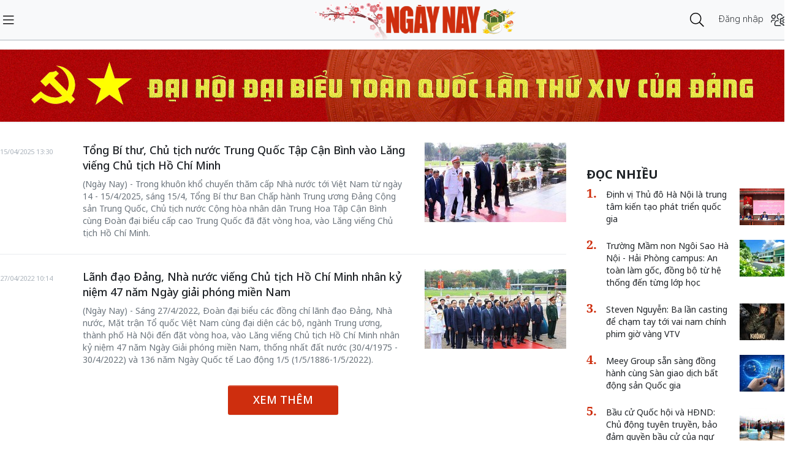

--- FILE ---
content_type: text/html;charset=utf-8
request_url: https://ngaynay.vn/vieng-lang-tag143522.html
body_size: 8636
content:
<!DOCTYPE html> <html lang="vi"> <head> <title>viếng Lăng - Tin tức cập nhật mới nhất tại Ngaynay.vn | Kết quả trang 1</title> <meta name="description" content="vieng Lang - Tổng hợp bài viết cập nhật tin tức, bài viết, video mới nhất về viếng Lăng trên Ngaynay.vn. Chúc bạn có được thông tin hữu ích cho mình | Trang 1"/> <meta name="keywords" content="vieng Lang- Cập nhật tin tức, bài viết, video mới nhất về viếng Lăng trên Ngaynay.vn"/> <meta name="news_keywords" content="vieng Lang- Cập nhật tin tức, bài viết, video mới nhất về viếng Lăng trên Ngaynay.vn"/> <meta http-equiv="Content-Type" content="text/html; charset=utf-8"/> <meta http-equiv="X-UA-Compatible" content="IE=edge"/> <meta http-equiv="refresh" content="1200"/> <meta name="revisit-after" content="1 days"/> <meta name="viewport" content="width=device-width, initial-scale=1"/> <meta http-equiv="content-language" content="vi"/> <link rel="dns-prefetch" href="//static.ngaynay.vn"/> <link rel="dns-prefetch" href="//www.google-analytics.com"/> <link rel="dns-prefetch" href="//www.googletagmanager.com"/> <link rel="dns-prefetch" href="//stc.za.zaloapp.com"/> <link rel="dns-prefetch" href="//fonts.googleapis.com"/> <script>var cmsConfig={domainDesktop:"https://ngaynay.vn",domainMobile:"https://ngaynay.vn",domainStatic:"https://static.ngaynay.vn/2020/web",domainLog:"https://log.ngaynay.vn",siteId:0,adsLazy:true};var USER_AGENT=window.navigator&&window.navigator.userAgent||"";var IS_MOBILE=/Android|webOS|iPhone|iPad|iPod|BlackBerry|Windows Phone|IEMobile|Mobile Safari|Opera Mini/i.test(USER_AGENT);var IS_REDIRECT=false;if(IS_MOBILE&&!getCookie("isMobile")){setCookie("isMobile",1,30);window.location=window.location.pathname+window.location.search;IS_REDIRECT=true}else{if(getCookie("isMobile")){setCookie("isMobile",1,-1);window.location=window.location.pathname+window.location.search;IS_REDIRECT=true}}function setCookie(c,d,b){var f=new Date;f.setTime(f.getTime()+b*24*60*60*1000);var a="expires="+f.toUTCString();document.cookie=c+"="+d+"; "+a+";path=/;"}function getCookie(b){var c=document.cookie.indexOf(b+"=");var a=c+b.length+1;if(!c&&b!==document.cookie.substring(0,b.length)){return null}if(c===-1){return null}var d=document.cookie.indexOf(";",a);if(d===-1){d=document.cookie.length}return unescape(document.cookie.substring(a,d))};</script> <meta name="robots" content="index,follow,noarchive"/> <meta name="GOOGLEBOT" content="index,follow,noarchive"/> <link rel="shortcut icon" href="https://static.ngaynay.vn/2020/web/styles/img/favicon.ico" type="image/x-icon"/> <meta property="fb:pages" content="1100051476686275"/> <link rel="canonical" href="https://ngaynay.vn/vieng-lang-tag143522.html"/> <meta property="og:site_name" content=""/> <meta property="og:rich_attachment" content="true"/> <meta property="og:type" content="website"/> <meta property="og:url" content="https://ngaynay.vn/vieng-lang-tag143522.html"/> <meta property="og:image" content="https://static.ngaynay.vn/2020/web/styles/img/ngaynay_share.png"/> <meta property="og:image:width" content="600"/> <meta property="og:image:height" content="315"/> <meta property="og:title" content="viếng Lăng - Tin tức cập nhật mới nhất tại Ngaynay.vn | Kết quả trang 1"/> <meta property="og:description" content="vieng Lang - Tổng hợp bài viết cập nhật tin tức, bài viết, video mới nhất về viếng Lăng trên Ngaynay.vn. Chúc bạn có được thông tin hữu ích cho mình | Trang 1"/> <link rel="preload" href="https://static-cms-ngaynay.epicdn.me/2020/web/styles/css/main.min-1.7.1.css" as="style"> <link rel="stylesheet" href="https://static-cms-ngaynay.epicdn.me/2020/web/styles/css/main.min-1.7.1.css"/> <script type="text/javascript">(function(d,e,j,h,f,c,b){d.GoogleAnalyticsObject=f;d[f]=d[f]||function(){(d[f].q=d[f].q||[]).push(arguments)},d[f].l=1*new Date();c=e.createElement(j),b=e.getElementsByTagName(j)[0];c.async=1;c.src=h;b.parentNode.insertBefore(c,b)})(window,document,"script","//www.google-analytics.com/analytics.js","ga");if(!IS_REDIRECT){ga("create","UA-70876419-1","auto");ga("create","UA-92738947-1","auto","clientTracker");ga("send","pageview");ga("clientTracker.send","pageview")};</script> <script async src="https://www.googletagmanager.com/gtag/js?id=G-4YTJR59M4V"></script> <script>if(!IS_REDIRECT){window.dataLayer=window.dataLayer||[];function gtag(){dataLayer.push(arguments)}gtag("js",new Date());gtag("config","G-4YTJR59M4V")};</script> <script async defer src="https://static.ngaynay.vn/2020/web/js/analytics.min.js?v=1.0"></script> <script src="https://ngaynay.vn/ads?object_type=2&object_id=0"></script> <script async src="https://sp.zalo.me/plugins/sdk.js"></script> <script type="application/ld+json">{"@context": "http://schema.org","@type": "Organization","name": "","url": "https://ngaynay.vn","logo": "https://static.ngaynay.vn/2020/web/styles/img/ngaynay_share.png","contactPoint": [{"@type": "ContactPoint","telephone": "+84-962-341-234","contactType": "customer service"}]}</script></head> <body> <div class="wrapper category-page "> <header class="site-header"> <div class="container"> <div class="row"> <div class="col-23 order-2"> <a href="/" class="site-header__logo" title="">NgayNay.vn</a> </div> <div class="col-9 order-1"> <button class="site-header__menu-button h-100"> <i class="fal fa-bars"></i> </button> </div> <div class="col-7 justify-content-end d-flex order-3"> <div class="site-header__more search-login"> <div class="search-wrap"> <input type="text" class="search-input txtsearch" placeholder="Nhập từ khóa tìm kiếm"> <button class="search-button btn_search"><i class="fal fa-search"></i></button> </div> <div class="login-wrap dropdown" id="header-profile"> <a href="javascript:void(0);" class="login-button" onclick="ME.loginDialog();"> <span class="text-login">Đăng nhập</span> <i onclick="ME.loginDialog();" title="Đăng nhập" class="fal fa-users-cog"></i> </a> </div> </div> </div> </div> </div> </header> <nav class="desktop-nav"> <section class="first-nav"> <ul class="menu"> <li> <a href="https://ngaynay.vn" title="Trang chủ">Trang chủ</a> </li> <li data-id="99" class="red-bg "> <a href="https://ngaynay.vn/pay/" title="Special Today">Special Today</a> </li> <li data-id="47" class=""> <a href="https://ngaynay.vn/van-hoa/" title="Văn hoá">Văn hoá</a> </li> <li data-id="73" class=""> <a href="https://ngaynay.vn/giao-duc/" title="Giáo dục">Giáo dục</a> </li> <li data-id="81" class=""> <a href="https://ngaynay.vn/khoa-hoc/" title="Khoa học">Khoa học</a> <i class="fal fa-angle-right"></i> <section class="second-nav"> <h3 class="heading-cate">Khoa học</h3> <ul class="menu__sub"> <li data-id="28"><a href="https://ngaynay.vn/moi-truong/" title="Môi trường">Môi trường</a></li> <li data-id="69"><a href="https://ngaynay.vn/cong-nghe/" title="Công nghệ">Công nghệ</a></li> </ul> </section> </li> <li data-id="83" class=""> <a href="https://ngaynay.vn/di-san/" title="Di sản">Di sản</a> </li> <li data-id="29" class=""> <a href="https://ngaynay.vn/suc-khoe/" title="Sức khỏe">Sức khỏe</a> <i class="fal fa-angle-right"></i> <section class="second-nav"> <h3 class="heading-cate">Sức khỏe</h3> <ul class="menu__sub"> <li data-id="40"><a href="https://ngaynay.vn/song-an-toan/" title="Sống an toàn">Sống an toàn</a></li> <li data-id="42"><a href="https://ngaynay.vn/dinh-duong/" title="Dinh dưỡng">Dinh dưỡng</a></li> <li data-id="44"><a href="https://ngaynay.vn/thuoc-hay/" title="Thuốc hay">Thuốc hay</a></li> </ul> </section> </li> <li data-id="3" class=""> <a href="https://ngaynay.vn/tam-nhin-unesco/" title="Tầm nhìn UNESCO">Tầm nhìn UNESCO</a> </li> <li data-id="30" class=""> <a href="https://ngaynay.vn/du-lich/" title="Du lịch">Du lịch</a> <i class="fal fa-angle-right"></i> <section class="second-nav"> <h3 class="heading-cate">Du lịch</h3> <ul class="menu__sub"> <li data-id="45"><a href="https://ngaynay.vn/diem-den/" title="Điểm đến">Điểm đến</a></li> <li data-id="46"><a href="https://ngaynay.vn/trai-nghiem/" title="Trải nghiệm">Trải nghiệm</a></li> <li data-id="49"><a href="https://ngaynay.vn/khach-san/" title="Khách sạn">Khách sạn</a></li> <li data-id="50"><a href="https://ngaynay.vn/am-thuc/" title="Ẩm thực">Ẩm thực</a></li> <li data-id="48"><a href="https://ngaynay.vn/phuong-tien/" title="Phương tiện">Phương tiện</a></li> </ul> </section> </li> <li data-id="80" class=""> <a href="https://ngaynay.vn/Datnuoc-Connguoi/" title="Đất nước - Con người">Đất nước - Con người</a> </li> <li data-id="5" class=""> <a href="https://ngaynay.vn/the-gioi/" title="Thế giới">Thế giới</a> <i class="fal fa-angle-right"></i> <section class="second-nav"> <h3 class="heading-cate">Thế giới</h3> <ul class="menu__sub"> <li data-id="7"><a href="https://ngaynay.vn/binh-luan/" title="Bình luận">Bình luận</a></li> <li data-id="35"><a href="https://ngaynay.vn/ho-so/" title="Hồ sơ">Hồ sơ</a></li> </ul> </section> </li> <li data-id="2" class=""> <a href="https://ngaynay.vn/van-hoa-doanh-nghiep/" title="Văn hóa Doanh nghiệp">Văn hóa Doanh nghiệp</a> </li> <li data-id="16" class=""> <a href="https://ngaynay.vn/khong-gian-song-1/" title="Không gian sống">Không gian sống</a> </li> <li data-id="100" class=""> <a href="https://ngaynay.vn/phat-trien-ben-vung/" title="Phát triển bền vững">Phát triển bền vững</a> <i class="fal fa-angle-right"></i> <section class="second-nav"> <h3 class="heading-cate">Phát triển bền vững</h3> <ul class="menu__sub"> <li data-id="102"><a href="https://ngaynay.vn/chuyen-doi-so/" title="Chuyển đổi số">Chuyển đổi số</a></li> <li data-id="103"><a href="https://ngaynay.vn/kinh-te-xanh/" title="Kinh tế xanh">Kinh tế xanh</a></li> <li data-id="101"><a href="https://ngaynay.vn/csr/" title="CSR">CSR</a></li> </ul> </section> </li> <li data-id="104" class=""> <a href="https://ngaynay.vn/xu-huong/" title="Xu hướng">Xu hướng</a> <i class="fal fa-angle-right"></i> <section class="second-nav"> <h3 class="heading-cate">Xu hướng</h3> <ul class="menu__sub"> <li data-id="105"><a href="https://ngaynay.vn/lam-dep-1/" title="Làm đẹp">Làm đẹp</a></li> <li data-id="107"><a href="https://ngaynay.vn/thoi-trang/" title="Thời trang">Thời trang</a></li> <li data-id="108"><a href="https://ngaynay.vn/tieu-dung/" title="Tiêu dùng">Tiêu dùng</a></li> <li data-id="109"><a href="https://ngaynay.vn/giai-tri-1/" title="Giải trí">Giải trí</a></li> <li data-id="106"><a href="https://ngaynay.vn/the-thao-1/" title="Thể thao">Thể thao</a></li> <li data-id="110"><a href="https://ngaynay.vn/talk/" title="Talk &amp; See">Talk &amp; See</a></li> <li data-id="111"><a href="https://ngaynay.vn/trending/" title="Trending">Trending</a></li> </ul> </section> </li> <li><span class="w-100 border-top mt-3 mb-3"></span></li> <li data-id="91" class=""> <a href="https://ngaynay.vn/phatgiao/" title="Phật giáo" target="_blank">Phật giáo</a> </li> <li data-id="68" class=""> <a href="https://ngaynay.vn/xe/" title="Xe và Công nghệ" target="_blank">Xe và Công nghệ</a> </li> <li data-id="98" class=""> <a href="https://ngaynay.vn/e-paper/" title="E-PAPER">E-PAPER</a> </li> <li data-id="78" class=""> <a href="https://ngaynay.vn/news-game/" title="News Game">News Game</a> </li> <li data-id="77" class=""> <a href="https://ngaynay.vn/Longform/" title="Longform">Longform</a> </li> </ul> </section> </nav> <div class="site-body"> <div class="container"> <div id="adsWeb_AdsTop" class="banner clearfix" data-platform="1" data-position="Web_AdsTop"> <script>if(typeof Web_AdsTop!="undefined"){window.CMS_BANNER.pushAds(Web_AdsTop,"adsWeb_AdsTop")}else{document.getElementById("adsWeb_AdsTop").style.display="none"};</script> </div> <div class="row"> <div class="col"> <ul class="breadcrumb breadcrumb--detail"> <li class="main-cate"> <a href="https://ngaynay.vn/vieng-lang-tag143522.html" title="Tag &quot;viếng Lăng&quot;"><h1>Tag &quot;viếng Lăng&quot;</h1></a> </li> </ul> </div> </div> <div class="row justify-content-between border-top pt-5 pb-6"> <div class="col-28"> <div class="timeline-global has-thumb-right content-list"> <article class="story" data-id="158880"> <figure class="story__thumb"> <a href="https://ngaynay.vn/tong-bi-thu-chu-tich-nuoc-trung-quoc-tap-can-binh-vao-lang-vieng-chu-tich-ho-chi-minh-post158880.html" title="Tổng Bí thư, Chủ tịch nước Trung Quốc Tập Cận Bình vào Lăng viếng Chủ tịch Hồ Chí Minh"> <img class="lazyload" src="[data-uri]" data-src="https://image.ngaynay.vn/231x130/Uploaded/2026/xqeiodvsxr/2025_04_15/vieng-lang2-150425-157.jpg" alt="Tổng Bí thư Tô Lâm và Tổng Bí thư, Chủ tịch nước Trung Quốc Tập Cận Bình vào Lăng viếng Chủ tịch Hồ Chí Minh. Ảnh: Phạm Kiên/TTXVN"> </a> </figure> <h5 class="story__heading"> <a class="cms-link" href="https://ngaynay.vn/tong-bi-thu-chu-tich-nuoc-trung-quoc-tap-can-binh-vao-lang-vieng-chu-tich-ho-chi-minh-post158880.html" title="Tổng Bí thư, Chủ tịch nước Trung Quốc Tập Cận Bình vào Lăng viếng Chủ tịch Hồ Chí Minh"> Tổng Bí thư, Chủ tịch nước Trung Quốc Tập Cận Bình vào Lăng viếng Chủ tịch Hồ Chí Minh </a> </h5> <div class="story__meta"> <time datetime="2025-04-15T13:30:12+0700"> 15/04/2025 13:30 </time></div> <div class="story__summary">(Ngày Nay) - Trong khuôn khổ chuyến thăm cấp Nhà nước tới Việt Nam từ ngày 14 - 15/4/2025, sáng 15/4, Tổng Bí thư Ban Chấp hành Trung ương Đảng Cộng sản Trung Quốc, Chủ tịch nước Cộng hòa nhân dân Trung Hoa Tập Cận Bình cùng Đoàn đại biểu cấp cao Trung Quốc đã đặt vòng hoa, vào Lăng viếng Chủ tịch Hồ Chí Minh.</div> </article> <article class="story" data-id="120155"> <figure class="story__thumb"> <a href="https://ngaynay.vn/lanh-dao-dang-nha-nuoc-vieng-chu-tich-ho-chi-minh-nhan-ky-niem-47-nam-ngay-giai-phong-mien-nam-post120155.html" title="Lãnh đạo Đảng, Nhà nước viếng Chủ tịch Hồ Chí Minh nhân kỷ niệm 47 năm Ngày giải phóng miền Nam"> <img class="lazyload" src="[data-uri]" data-src="https://image.ngaynay.vn/231x130/Uploaded/2026/znaeng/2022_04_27/vieng-lang8-270422-3984.jpg" alt="Lãnh đạo Đảng, Nhà nước viếng Chủ tịch Hồ Chí Minh nhân kỷ niệm 47 năm Ngày giải phóng miền Nam"> </a> </figure> <h5 class="story__heading"> <a class="cms-link" href="https://ngaynay.vn/lanh-dao-dang-nha-nuoc-vieng-chu-tich-ho-chi-minh-nhan-ky-niem-47-nam-ngay-giai-phong-mien-nam-post120155.html" title="Lãnh đạo Đảng, Nhà nước viếng Chủ tịch Hồ Chí Minh nhân kỷ niệm 47 năm Ngày giải phóng miền Nam"> Lãnh đạo Đảng, Nhà nước viếng Chủ tịch Hồ Chí Minh nhân kỷ niệm 47 năm Ngày giải phóng miền Nam </a> </h5> <div class="story__meta"> <time datetime="2022-04-27T10:14:23+0700"> 27/04/2022 10:14 </time></div> <div class="story__summary">(Ngày Nay) -&nbsp;Sáng 27/4/2022, Đoàn đại biểu các đồng chí lãnh đạo Đảng, Nhà nước, Mặt trận Tổ quốc Việt Nam cùng đại diện các bộ, ngành Trung ương, thành phố Hà Nội đến đặt vòng hoa, vào Lăng viếng Chủ tịch Hồ Chí Minh nhân kỷ niệm 47 năm Ngày Giải phóng miền Nam, thống nhất đất nước (30/4/1975 - 30/4/2022) và 136 năm Ngày Quốc tế Lao động 1/5 (1/5/1886-1/5/2022).</div> </article> </div> <button type="button" class="btn btn-primary btn-timeline-more mt-5 control__loadmore" data-page="1" data-zone="0" data-type="tag" data-bydate="" data-phrase="viếng Lăng" data-tag="0">Xem thêm</button> </div> <div class="col-10"> <div class="sidebar"> <div id="adsWeb_AdsRightTop" class="banner clearfix" data-platform="1" data-position="Web_AdsRightTop"> <script>if(typeof Web_AdsRightTop!="undefined"){window.CMS_BANNER.pushAds(Web_AdsRightTop,"adsWeb_AdsRightTop")}else{document.getElementById("adsWeb_AdsRightTop").style.display="none"};</script> </div> <div class="box-style-7"> <div class="box-heading"><h3><a href="#" title="Đọc nhiều"><span>Đọc nhiều</span></a></h3></div> <div class="box-content"> <article class="story"> <figure class="story__thumb"> <a href="https://ngaynay.vn/dinh-vi-thu-do-ha-noi-la-trung-tam-kien-tao-phat-trien-quoc-gia-post168387.html" title="Định vị Thủ đô Hà Nội là trung tâm kiến tạo phát triển quốc gia"> <img class="lazyload" src="[data-uri]" data-src="https://image.ngaynay.vn/80x60/Uploaded/2026/unwpxljwq/2026_01_14/screenshot-2026-01-14-161107-477-6672.png" alt="Bí thư Thành ủy Hà Nội Nguyễn Duy Ngọc và các đồng chí Thường trực Thành ủy chủ trì hội nghị. "> </a> </figure> <h5 class="story__heading"> <a class="cms-link" href="https://ngaynay.vn/dinh-vi-thu-do-ha-noi-la-trung-tam-kien-tao-phat-trien-quoc-gia-post168387.html" title="Định vị Thủ đô Hà Nội là trung tâm kiến tạo phát triển quốc gia"> Định vị Thủ đô Hà Nội là trung tâm kiến tạo phát triển quốc gia </a> </h5> </article> <article class="story"> <figure class="story__thumb"> <a href="https://ngaynay.vn/truong-mam-non-ngoi-sao-ha-noi-hai-phong-campus-an-toan-lam-goc-dong-bo-tu-he-thong-den-tung-lop-hoc-post168314.html" title="Trường Mầm non Ngôi Sao Hà Nội - Hải Phòng campus: An toàn làm gốc, đồng bộ từ hệ thống đến từng lớp học"> <img class="lazyload" src="[data-uri]" data-src="https://image.ngaynay.vn/80x60/Uploaded/2026/znaeng/2026_01_12/mam-non-ngoi-sao-hai-phong-1-368-1733.jpg" alt="Trường Mầm non Ngôi Sao Hà Nội - Hải Phòng campus: An toàn làm gốc, đồng bộ từ hệ thống đến từng lớp học"> </a> </figure> <h5 class="story__heading"> <a class="cms-link" href="https://ngaynay.vn/truong-mam-non-ngoi-sao-ha-noi-hai-phong-campus-an-toan-lam-goc-dong-bo-tu-he-thong-den-tung-lop-hoc-post168314.html" title="Trường Mầm non Ngôi Sao Hà Nội - Hải Phòng campus: An toàn làm gốc, đồng bộ từ hệ thống đến từng lớp học"> Trường Mầm non Ngôi Sao Hà Nội - Hải Phòng campus: An toàn làm gốc, đồng bộ từ hệ thống đến từng lớp học </a> </h5> </article> <article class="story"> <figure class="story__thumb"> <a href="https://ngaynay.vn/steven-nguyen-ba-lan-casting-de-cham-tay-toi-vai-nam-chinh-phim-gio-vang-vtv-post168468.html" title="Steven Nguyễn: Ba lần casting để chạm tay tới vai nam chính phim giờ vàng VTV"> <img class="lazyload" src="[data-uri]" data-src="https://image.ngaynay.vn/80x60/Uploaded/2026/ycgvppwi/2026_01_17/613128601-17859824841579581-7215980964806839378-n-3733-3058.jpg" alt="Steven Nguyễn: Ba lần casting để chạm tay tới vai nam chính phim giờ vàng VTV"> </a> </figure> <h5 class="story__heading"> <a class="cms-link" href="https://ngaynay.vn/steven-nguyen-ba-lan-casting-de-cham-tay-toi-vai-nam-chinh-phim-gio-vang-vtv-post168468.html" title="Steven Nguyễn: Ba lần casting để chạm tay tới vai nam chính phim giờ vàng VTV"> Steven Nguyễn: Ba lần casting để chạm tay tới vai nam chính phim giờ vàng VTV </a> </h5> </article> <article class="story"> <figure class="story__thumb"> <a href="https://ngaynay.vn/meey-group-san-sang-dong-hanh-cung-san-giao-dich-bat-dong-san-quoc-gia-post168320.html" title="Meey Group sẵn sàng đồng hành cùng Sàn giao dịch bất động sản Quốc gia"> <img class="lazyload" src="[data-uri]" data-src="https://image.ngaynay.vn/80x60/Uploaded/2026/znaeng/2026_01_12/anh-1-9-9625-6504.jpg" alt="Meey Group sẵn sàng đồng hành cùng Sàn giao dịch bất động sản Quốc gia"> </a> </figure> <h5 class="story__heading"> <a class="cms-link" href="https://ngaynay.vn/meey-group-san-sang-dong-hanh-cung-san-giao-dich-bat-dong-san-quoc-gia-post168320.html" title="Meey Group sẵn sàng đồng hành cùng Sàn giao dịch bất động sản Quốc gia"> Meey Group sẵn sàng đồng hành cùng Sàn giao dịch bất động sản Quốc gia </a> </h5> </article> <article class="story"> <figure class="story__thumb"> <a href="https://ngaynay.vn/bau-cu-quoc-hoi-va-hdnd-chu-dong-tuyen-truyen-bao-dam-quyen-bau-cu-cua-ngu-dan-post168483.html" title="Bầu cử Quốc hội và HĐND: Chủ động tuyên truyền, bảo đảm quyền bầu cử của ngư dân"> <img class="lazyload" src="[data-uri]" data-src="https://image.ngaynay.vn/80x60/Uploaded/2026/pcpc/2026_01_17/12-5002-4463.jpg" alt="Bầu cử Quốc hội và HĐND: Chủ động tuyên truyền, bảo đảm quyền bầu cử của ngư dân"> </a> </figure> <h5 class="story__heading"> <a class="cms-link" href="https://ngaynay.vn/bau-cu-quoc-hoi-va-hdnd-chu-dong-tuyen-truyen-bao-dam-quyen-bau-cu-cua-ngu-dan-post168483.html" title="Bầu cử Quốc hội và HĐND: Chủ động tuyên truyền, bảo đảm quyền bầu cử của ngư dân"> Bầu cử Quốc hội và HĐND: Chủ động tuyên truyền, bảo đảm quyền bầu cử của ngư dân </a> </h5> </article> </div> </div> <div class="slider-style-4"> <div class="box-heading"> <h2><a href="https://ngaynay.vn/doi-thoai/" title="Đối thoại"><span>Đối thoại</span></a></h2> <div class="dots-container"></div> </div> <div class="box-content"> <div class="wrap"> <article class="story"> <figure class="story__thumb"> <a href="https://ngaynay.vn/theo-dau-chan-nguoi-ve-pac-bo-ve-coi-nguon-cua-cach-mang-post166869.html" title="Theo dấu chân Người về Pác Bó: Về cội nguồn của Cách mạng"> <img data-lazy="https://image.ngaynay.vn/100x100/Uploaded/2026/ycgvppwi/2025_11_28/anh-1-7376-4656.png" alt="Dòng suối Lê-nin trong vắt dưới ánh nắng"> </a> </figure> <h5 class="story__heading"> <a class="cms-link" href="https://ngaynay.vn/theo-dau-chan-nguoi-ve-pac-bo-ve-coi-nguon-cua-cach-mang-post166869.html" title="Theo dấu chân Người về Pác Bó: Về cội nguồn của Cách mạng"> Theo dấu chân Người về Pác Bó: Về cội nguồn của Cách mạng </a> </h5> <div class="story__meta"> <a class="author" href="#" title="Hoàng Anh - Xuân Đức">Hoàng Anh - Xuân Đức</a> </div> </article> <article class="story"> <figure class="story__thumb"> <a href="https://ngaynay.vn/niem-tin-cong-chinh-post164969.html" title="Niềm tin công chính"> <img data-lazy="https://image.ngaynay.vn/100x100/Uploaded/2026/znaeng/2025_10_04/anh-man-hinh-2025-10-03-luc-212952-1759501800675478062637-4240-7450.jpg" alt="Bà Hoàng Thị Hường (còn gọi Hoàng Hường, 38 tuổi) vừa bị Cơ quan Cảnh sát điều tra, Bộ Công an khởi tố ngày 3/10."> </a> </figure> <h5 class="story__heading"> <a class="cms-link" href="https://ngaynay.vn/niem-tin-cong-chinh-post164969.html" title="Niềm tin công chính"> Niềm tin công chính </a> </h5> <div class="story__meta"> <a class="author" href="#" title="Phạm Gia Hiền">Phạm Gia Hiền</a> </div> </article> <article class="story"> <figure class="story__thumb"> <a href="https://ngaynay.vn/luat-du-lieu-2024-hoan-thien-quan-ly-nha-nuoc-thuc-day-chinh-phu-so-va-kinh-te-so-post164155.html" title="Luật Dữ liệu 2024: Hoàn thiện quản lý nhà nước, thúc đẩy chính phủ số và kinh tế số"> <img data-lazy="https://image.ngaynay.vn/100x100/Uploaded/2026/wpxlldxwp/2025_09_09/anh-chup-man-hinh-2025-09-09-luc-064637-5419-5998.png" alt="Luật Dữ liệu góp phần phục vụ công cuộc chuyển đổi số quốc gia, xây dựng Chính phủ điện tử, Chính phủ số, kinh tế số, xã hội số"> </a> </figure> <h5 class="story__heading"> <a class="cms-link" href="https://ngaynay.vn/luat-du-lieu-2024-hoan-thien-quan-ly-nha-nuoc-thuc-day-chinh-phu-so-va-kinh-te-so-post164155.html" title="Luật Dữ liệu 2024: Hoàn thiện quản lý nhà nước, thúc đẩy chính phủ số và kinh tế số"> Luật Dữ liệu 2024: Hoàn thiện quản lý nhà nước, thúc đẩy chính phủ số và kinh tế số </a> </h5> <div class="story__meta"> </div> </article> <article class="story"> <figure class="story__thumb"> <a href="https://ngaynay.vn/luat-du-lieu-2024-tai-nguyen-du-lieu-phat-trien-toan-dien-kinh-te-so-post164154.html" title="Luật Dữ liệu 2024: Tài nguyên dữ liệu, phát triển toàn diện kinh tế số"> <img data-lazy="https://image.ngaynay.vn/100x100/Uploaded/2026/wpxlldxwp/2025_09_09/anh-chup-man-hinh-2025-09-09-luc-064129-810-8368.png" alt="Đại tướng Lương Tam Quang - Bộ trưởng Bộ Công an phát biểu về sàn dữ liệu tại Việt Nam."> </a> </figure> <h5 class="story__heading"> <a class="cms-link" href="https://ngaynay.vn/luat-du-lieu-2024-tai-nguyen-du-lieu-phat-trien-toan-dien-kinh-te-so-post164154.html" title="Luật Dữ liệu 2024: Tài nguyên dữ liệu, phát triển toàn diện kinh tế số"> Luật Dữ liệu 2024: Tài nguyên dữ liệu, phát triển toàn diện kinh tế số </a> </h5> <div class="story__meta"> </div> </article> <article class="story"> <figure class="story__thumb"> <a href="https://ngaynay.vn/luat-du-lieu-2024-hanh-lang-phap-ly-vung-chac-thuc-day-kinh-te-phat-trien-post163561.html" title="Luật Dữ liệu 2024: Hành lang pháp lý vững chắc, thúc đẩy kinh tế phát triển"> <img data-lazy="https://image.ngaynay.vn/100x100/Uploaded/2026/wpxlldxwp/2025_08_21/c1-5331-9117.png" alt="Hình ảnh: Đại biểu Quốc hội họp tổ, đề xuất thúc đẩy kinh tế dữ liệu phát triển. Ảnh: TTXVN"> </a> </figure> <h5 class="story__heading"> <a class="cms-link" href="https://ngaynay.vn/luat-du-lieu-2024-hanh-lang-phap-ly-vung-chac-thuc-day-kinh-te-phat-trien-post163561.html" title="Luật Dữ liệu 2024: Hành lang pháp lý vững chắc, thúc đẩy kinh tế phát triển"> Luật Dữ liệu 2024: Hành lang pháp lý vững chắc, thúc đẩy kinh tế phát triển </a> </h5> <div class="story__meta"> </div> </article> </div> </div> </div> <div class="slider-style-5"> <div class="box-heading"> <h2><a href="https://ngaynay.vn/Longform/" title="Longform"><span>Longform</span><i class="icon icon--sunset"></i></a></h2> </div> <div class="box-content"> <div class="wrap"> <article class="story"> <figure class="story__thumb"> <a href="https://ngaynay.vn/toan-van-bao-cao-cua-ban-chap-hanh-trung-uong-dang-khoa-xiii-ve-cac-van-kien-trinh-dai-hoi-xiv-cua-dang-post168575.html" title="Toàn văn Báo cáo của Ban Chấp hành Trung ương Đảng khóa XIII về các văn kiện trình Đại hội XIV của Đảng"> <img data-lazy="https://image.ngaynay.vn/230x355/Uploaded/2026/jqkpvowk/2026_01_20/do-vang-don-gian-thong-bao-nghi-le-loi-chuc-mung-ngay-quoc-khanh-viet-nam-29-304-15-banner-1800-x-3200-px-4567-9263.png" alt="Toàn văn Báo cáo của Ban Chấp hành Trung ương Đảng khóa XIII về các văn kiện trình Đại hội XIV của Đảng"> </a> </figure> <h5 class="story__heading"> <a class="cms-link" href="https://ngaynay.vn/toan-van-bao-cao-cua-ban-chap-hanh-trung-uong-dang-khoa-xiii-ve-cac-van-kien-trinh-dai-hoi-xiv-cua-dang-post168575.html" title="Toàn văn Báo cáo của Ban Chấp hành Trung ương Đảng khóa XIII về các văn kiện trình Đại hội XIV của Đảng"> Toàn văn Báo cáo của Ban Chấp hành Trung ương Đảng khóa XIII về các văn kiện trình Đại hội XIV của Đảng <i class="icon icon--longform"></i> </a> </h5> <div class="story__meta"> <time datetime="2026-01-20T10:31:00+0700"> 20/01/2026 10:31 </time></div> </article> <article class="story"> <figure class="story__thumb"> <a href="https://ngaynay.vn/xay-dung-dang-bo-quan-doi-mau-muc-tieu-bieu-ngang-tam-nhiem-vu-post168561.html" title="Xây dựng Đảng bộ Quân đội mẫu mực, tiêu biểu, ngang tầm nhiệm vụ"> <img data-lazy="https://image.ngaynay.vn/230x355/Uploaded/2026/znaeng/2026_01_19/trang-vang-xanh-la-dam-don-gian-thanh-lich-thong-bao-lich-nghi-tet-duong-lich-nguyen-dan-viet-nam-facebook-post-1800-x-3200-px-6230-9148.png" alt="Xây dựng Đảng bộ Quân đội mẫu mực, tiêu biểu, ngang tầm nhiệm vụ"> </a> </figure> <h5 class="story__heading"> <a class="cms-link" href="https://ngaynay.vn/xay-dung-dang-bo-quan-doi-mau-muc-tieu-bieu-ngang-tam-nhiem-vu-post168561.html" title="Xây dựng Đảng bộ Quân đội mẫu mực, tiêu biểu, ngang tầm nhiệm vụ"> Xây dựng Đảng bộ Quân đội mẫu mực, tiêu biểu, ngang tầm nhiệm vụ <i class="icon icon--longform"></i> </a> </h5> <div class="story__meta"> <time datetime="2026-01-19T22:14:28+0700"> 19/01/2026 22:14 </time></div> </article> <article class="story"> <figure class="story__thumb"> <a href="https://ngaynay.vn/thu-do-ha-noi-voi-su-menh-tien-phong-san-sang-hien-thuc-hoa-tam-nhin-dai-hoi-lan-thu-xiv-cua-dang-post168537.html" title="Thủ đô Hà Nội với sứ mệnh tiên phong, sẵn sàng hiện thực hóa tầm nhìn Đại hội lần thứ XIV của Đảng"> <img data-lazy="https://image.ngaynay.vn/230x355/Uploaded/2026/znaeng/2026_01_19/banner-le-tong-ket-tat-nien-tiec-cuoi-nam-hien-dai-xanh-1800-x-3200-px-3-6885-8484.png" alt="Thủ đô Hà Nội với sứ mệnh tiên phong, sẵn sàng hiện thực hóa tầm nhìn Đại hội lần thứ XIV của Đảng"> </a> </figure> <h5 class="story__heading"> <a class="cms-link" href="https://ngaynay.vn/thu-do-ha-noi-voi-su-menh-tien-phong-san-sang-hien-thuc-hoa-tam-nhin-dai-hoi-lan-thu-xiv-cua-dang-post168537.html" title="Thủ đô Hà Nội với sứ mệnh tiên phong, sẵn sàng hiện thực hóa tầm nhìn Đại hội lần thứ XIV của Đảng"> Thủ đô Hà Nội với sứ mệnh tiên phong, sẵn sàng hiện thực hóa tầm nhìn Đại hội lần thứ XIV của Đảng <i class="icon icon--longform"></i> </a> </h5> <div class="story__meta"> <time datetime="2026-01-19T14:49:28+0700"> 19/01/2026 14:49 </time></div> </article> <article class="story"> <figure class="story__thumb"> <a href="https://ngaynay.vn/dau-an-nhiem-ky-vuot-qua-chinh-minh-truong-thanh-vuot-bac-post168549.html" title="Dấu ấn nhiệm kỳ: &quot;Vượt qua chính mình, trưởng thành vượt bậc&quot;"> <img data-lazy="https://image.ngaynay.vn/230x355/Uploaded/2026/jqkpvowk/2026_01_19/beige-black-bold-simple-travel-youtube-thumbnail-1800-x-3200-px-1-7101-6422.png" alt="Dấu ấn nhiệm kỳ: &quot;Vượt qua chính mình, trưởng thành vượt bậc&quot;"> </a> </figure> <h5 class="story__heading"> <a class="cms-link" href="https://ngaynay.vn/dau-an-nhiem-ky-vuot-qua-chinh-minh-truong-thanh-vuot-bac-post168549.html" title="Dấu ấn nhiệm kỳ: &quot;Vượt qua chính mình, trưởng thành vượt bậc&quot;"> Dấu ấn nhiệm kỳ: &quot;Vượt qua chính mình, trưởng thành vượt bậc&quot; <i class="icon icon--longform"></i> </a> </h5> <div class="story__meta"> <time datetime="2026-01-19T14:46:10+0700"> 19/01/2026 14:46 </time></div> </article> <article class="story"> <figure class="story__thumb"> <a href="https://ngaynay.vn/khoi-day-tinh-than-yeu-nuoc-y-chi-quyet-tam-thuc-hien-thang-loi-muc-tieu-chien-luoc-trong-ky-nguyen-moi-post168504.html" title="Khơi dậy tinh thần yêu nước, ý chí quyết tâm thực hiện thắng lợi mục tiêu chiến lược trong kỷ nguyên mới"> <img data-lazy="https://image.ngaynay.vn/Uploaded/2026/znaeng/2026_01_18/beige-and-brown-minimalist-moodboard-photo-collage-flyer-a4-1-4835-2101.gif" alt="Khơi dậy tinh thần yêu nước, ý chí quyết tâm thực hiện thắng lợi mục tiêu chiến lược trong kỷ nguyên mới"> </a> </figure> <h5 class="story__heading"> <a class="cms-link" href="https://ngaynay.vn/khoi-day-tinh-than-yeu-nuoc-y-chi-quyet-tam-thuc-hien-thang-loi-muc-tieu-chien-luoc-trong-ky-nguyen-moi-post168504.html" title="Khơi dậy tinh thần yêu nước, ý chí quyết tâm thực hiện thắng lợi mục tiêu chiến lược trong kỷ nguyên mới"> Khơi dậy tinh thần yêu nước, ý chí quyết tâm thực hiện thắng lợi mục tiêu chiến lược trong kỷ nguyên mới <i class="icon icon--longform"></i> </a> </h5> <div class="story__meta"> <time datetime="2026-01-18T16:30:42+0700"> 18/01/2026 16:30 </time></div> </article> </div> </div> </div> <div id="adsWeb_AdsRightSticky" class="banner clearfix" data-platform="1" data-position="Web_AdsRightSticky"> <script>if(typeof Web_AdsRightSticky!="undefined"){window.CMS_BANNER.pushAds(Web_AdsRightSticky,"adsWeb_AdsRightSticky")}else{document.getElementById("adsWeb_AdsRightSticky").style.display="none"};</script> </div> </div> </div> </div> </div> </div> </div> <footer class="site-footer"> <div class="container"> <div class="row pt-3 pb-3"> <div class="col-19"> <div class="logo-zone"> <a class="site-logo d-inline-flex" href="/" title=""></a> <span class="text d-flex mt-1">Tạp chí điện tử của Liên hiệp các Hội UNESCO Việt Nam</span> </div> <div class="footer-info mt-1"> <p class=""><b>Chủ tịch HĐBT</b>: Nguyễn Xuân Thắng</p> <p class=""><b>Phó Chủ tịch HĐBT</b>: Nguyễn Hùng Sơn</p> <p class=""><b>Tổng Biên tập</b>: Trần Văn Mạnh</p> <p class=""><b>Phó Tổng Biên tập</b>: Phạm Hữu Quang, Lê Thị Lương, Nguyễn Lệ Hằng</p> </div> </div> <div class="col-19 text-right align-self-end"> <p class="">Giấy phép hoạt động báo chí số 160/GP-BTTTT cấp ngày 11/6/2024</p> <p class=""><b>Tòa soạn</b>: Phòng 201 + 202, Nhà B5, Khu Ngoại giao đoàn 298 Kim Mã, Ba Đình, Hà Nội</p> <p class=""><b>Văn phòng đại diện tại TP.HCM</b>: Lầu 2-3, 58 Nguyễn Bỉnh Khiêm, phường Đa Kao, Quận 1</p> <p class=""><b>Hotline</b>: 096.234.1234 &nbsp&nbsp &nbsp&nbsp &nbsp&nbsp <b>Email</b>: <a href="mailto:toasoan@ngaynay.vn" rel="nofollow noopener" target="_blank">toasoan@ngaynay.vn</a></p> </div> </div> </div> </footer> <script src="https://static-cms-ngaynay.epicdn.me/2020/web/js/main.min-1.4.5.js"></script> <div id="adsWeb_AdsBalloon" class="banner clearfix" data-platform="1" data-position="Web_AdsBalloon"> <script>if(typeof Web_AdsBalloon!="undefined"){window.CMS_BANNER.pushAds(Web_AdsBalloon,"adsWeb_AdsBalloon")}else{document.getElementById("adsWeb_AdsBalloon").style.display="none"};</script> </div> <script>if(typeof CMS_BANNER!="undefined"){CMS_BANNER.display()};</script> <div id="fb-root"></div> <script type="text/javascript">window.fbAsyncInit=function(){FB.init({appId:"1136246767067870",xfbml:true,version:"v2.7"})};(function(e,a,f){var c,b=e.getElementsByTagName(a)[0];if(e.getElementById(f)){return}c=e.createElement(a);c.id=f;c.src="//connect.facebook.net/en_US/sdk.js";b.parentNode.insertBefore(c,b)}(document,"script","facebook-jssdk"));</script> </body> </html>